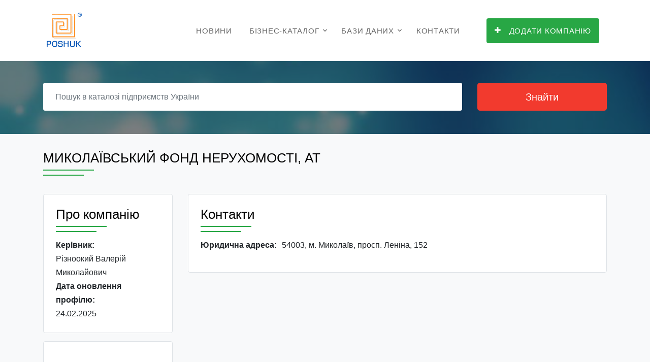

--- FILE ---
content_type: text/html;charset=UTF-8
request_url: https://www.poshuk.com/20899356
body_size: 5384
content:
<!DOCTYPE html>
<html lang="uk">
<head>
    <title>МИКОЛАЇВСЬКИЙ ФОНД НЕРУХОМОСТІ, АТ | Адреса, телефон, офіційний сайт, карта | Пошук ®</title>
    <meta charset="utf-8">
    <meta name="viewport" content="width=device-width, initial-scale=1, shrink-to-fit=no">

    <link rel="stylesheet" href="/fonts/icomoon/style.css">

    <link rel="stylesheet" href="/css/bootstrap.min.css">
    <link rel="stylesheet" href="/css/magnific-popup.css">
    <!-- <link rel="stylesheet" href="/css/jquery-ui.css"> -->
    <link rel="stylesheet" href="/css/owl.carousel.min.css">
    <link rel="stylesheet" href="/css/owl.theme.default.min.css">
    <!-- <link rel="stylesheet" href="/css/bootstrap-datepicker.css"> -->
    <!-- <link rel="stylesheet" href="/css/animate.css"> -->

    <link rel="stylesheet" href="https://cdn.jsdelivr.net/npm/mediaelement@4.2.7/build/mediaelementplayer.min.css">

    <link rel="stylesheet" href="/fonts/flaticon/font/flaticon.css">

    <link rel="stylesheet" href="/css/aos.css">
    <link rel="stylesheet" href="/css/style.css">
	
    <link rel="canonical" href="https://www.poshuk.com/20899356">
    
	<!-- Google tag (gtag.js) -->
    <script async src="https://www.googletagmanager.com/gtag/js?id=G-LTEDZ3P8BL"></script>
    <script>
      window.dataLayer = window.dataLayer || [];
      function gtag(){dataLayer.push(arguments);}
      gtag('js', new Date());

      gtag('config', 'G-LTEDZ3P8BL');
    </script>

    <!-- Автоматизированные объявления - AdSense -->
    <script async src="//pagead2.googlesyndication.com/pagead/js/adsbygoogle.js"></script>
    <script>
        (adsbygoogle = window.adsbygoogle || []).push({
            google_ad_client: "ca-pub-8475081837651631",
            enable_page_level_ads: true
        });
    </script>
	
	<!-- Yandex.Metrika counter -->
	<script type="text/javascript" >
	(function(m,e,t,r,i,k,a){m[i]=m[i]||function(){(m[i].a=m[i].a||[]).push(arguments)};
	m[i].l=1*new Date();
	for (var j = 0; j < document.scripts.length; j++) {if (document.scripts[j].src === r) { return; }}
	k=e.createElement(t),a=e.getElementsByTagName(t)[0],k.async=1,k.src=r,a.parentNode.insertBefore(k,a)})
	(window, document, "script", "https://mc.yandex.ru/metrika/tag.js", "ym");

	ym(102711766, "init", {
        clickmap:true,
        trackLinks:true,
        accurateTrackBounce:true,
        webvisor:true
	});
	</script>
	<noscript><div><img src="https://mc.yandex.ru/watch/102711766" style="position:absolute; left:-9999px;" alt="" /></div></noscript>
	<!-- /Yandex.Metrika counter -->
	
</head>
<body>


<div class="site-wrap">
    <div class="site-mobile-menu">
        <div class="site-mobile-menu-header">
            <div class="site-mobile-menu-close mt-3">
                <span class="icon-close2 js-menu-toggle"></span>
            </div>
        </div>
        <div class="site-mobile-menu-body"></div>
    </div> <!-- .site-mobile-menu -->

    <div class="site-navbar-wrap js-site-navbar bg-white">
    <div class="container">
        <div class="site-navbar bg-light">
            <div class="py-1">
                <div class="row align-items-center">
                    <div class="col-2">
                        <div class="mb-0 site-logo">
                            <a href="/"><img src="/images/poshuk.gif" alt="POSHUK"></a>
                        </div>
                    </div>
                    <div class="col-10">
                        <div class="site-navigation text-right" role="navigation">
                            <div class="container">
                                <div class="d-inline-block d-lg-none ml-md-0 mr-auto py-3">
                                    <a href="#" class="site-menu-toggle js-menu-toggle text-black">
                                        <span class="icon-menu h3"></span></a></div>
                                <ul class="site-menu js-clone-nav d-none d-lg-block">
                                    <!-- <li><a href="/">Головна</a></li> -->
                                    <li><a href="/articles">Новини</a></li>
                                    <li class="has-children">
                                        <a href="/biznes-katalog">Бізнес-каталог</a>
                                        <ul class="dropdown arrow-top">
                                            <li><a href="/best-enterprises">Рейтинг компаній</a></li>											
                                            <li class="has-children">
                                                <a href="/reklama">Інтернет реклама</a>
                                                <ul class="dropdown">                                                                                                        
                                                    <li><a href="https://www.ua-region.com.ua/paket-effective">Ефективний</a></li>
													<li><a href="https://www.ua-region.com.ua/paket-optimal">Оптимальний</a></li>
                                                    <li><a href="https://www.ua-region.com.ua/paket-gold">Gold</a></li>
													<li><a href="https://www.ua-region.com.ua/paket-vip">VIP</a></li>
                                                    <li><a href="https://www.ua-region.com.ua/porivnyaty-pakety">Порівняти пакети</a></li>
                                                </ul>
                                            </li>
                                            <li><a href="/seo">Просування SEO</a></li>
                                            <li><a href="/email-marketing">Email маркетинг</a></li>
                                            <li><a href="/about">Про проект</a></li>
											
                                            <!-- <li><a href="/biznes-katalog">Угода користувача</a></li> -->											
                                        </ul>
                                    </li>
                                    <li class="has-children">
                                        <a href="/databases">Бази даних</a>
                                        <ul class="dropdown arrow-top">
										    <li><a href="/databases-excel">Каталоги в EXCEL</a></li>
                                            <li class="has-children">
                                                <a href="/databases-bg">Каталоги Бізнес-Гід</a>
                                                <ul class="dropdown">
                                                    <li><a href="https://www.ua-region.com.ua/cd-ua-full">Повна база даних підприємств України</a></li>
                                                    <li><a href="https://www.ua-region.com.ua/cd-ua-industry">Промисловість</a></li>
                                                    <li><a href="https://www.ua-region.com.ua/cd-ua-agriculture">Сільське господарство</a></li>
                                                    <li><a href="https://www.ua-region.com.ua/cd-ua-trade">Торгівля</a></li>
                                                    <li><a href="https://www.ua-region.com.ua/cd-ua-building">Будівництво</a></li>
                                                    <li><a href="https://www.ua-region.com.ua/cd-ua-transport">Транспорт</a></li>
                                                    <li><a href="https://www.ua-region.com.ua/cd-ua-kiev">Київ та область</a></li>
                                                    <li><a href="https://www.ua-region.com.ua/cd-ua-west">Західний регіон</a></li>
                                                    <li><a href="https://www.ua-region.com.ua/cd-ua-east">Східний регіон</a></li>
                                                    <li><a href="https://www.ua-region.com.ua/cd-ua-north">Північний регіон</a></li>
                                                    <li><a href="https://www.ua-region.com.ua/cd-ua-south">Південний регіон</a></li>
                                                    <li><a href="https://www.ua-region.com.ua/cd-ua-center">Центральний регіон</a></li>
                                                </ul>
                                            </li>
                                            <li><a href="https://www.ua-region.com.ua/db-order">Формування БД по галузям і территориям</a></li>
                                        </ul>
                                    </li>
                                    <li><a href="/contacts">Контакти</a></li>
									<li>&nbsp;</li>
                                    <li><a href="https://www.ua-region.com.ua/add-enterprises"><span class="bg-primary text-white py-3 px-3 rounded"><span class="icon-plus mr-3"></span>Додати компанію</span></a></li>
                                </ul>
                            </div>
                        </div>
                    </div>
                </div>
            </div>
        </div>
    </div>
</div>    <div style="height: 113px;"></div>
    <div class="unit-5 overlay" style="background-image: url('../images/hero_1.jpg');">
      <div class="container">
        <div class="row align-items-center">
            <div class="col-12">
                <form action="/search">
                    <div class="row mb-3">
                        <div class="col-md-9">
                            <div class="row">
                                <div class="col-md-12 mb-3 mb-md-0">
                                    <input type="text" name="q" value="" class="mr-3 form-control border-0 px-4" placeholder="Пошук в каталозі підприємств України" required>
                                </div>
								<!--
                                <div class="d-none d-sm-block col-md-6 mb-3 mb-md-0">
                                    <div class="input-wrap">
                                        <span class="icon icon-room"></span>
                                        <input type="text" class="form-control form-control-block search-input  border-0 px-4" id="autocomplete" placeholder="область, місто, село ... " onFocus="geolocate()">
                                    </div>
                                </div>
								-->
                            </div>
                        </div>
                        <div class="col-md-3">
                            <input type="submit" class="btn btn-search btn-lg btn-danger btn-block" value="Знайти">
                        </div>
                    </div>
					<!--
                    <div class="row d-none d-sm-block">
                        <div class="col-md-12">
                            <p class="small">або дивіться в рубриках:
                                <a href="#" class="category">Промисловість</a> <a href="#" class="category">Сільське господарство</a>
                                <a href="#" class="category">Торгівля</a> <a href="#" class="category">Будівництво</a>
                                <a href="#" class="category">Транспорт</a>
                            </p>
                        </div>
                    </div>
					-->
                </form>
            </div>
        </div>
    </div>
</div>
        <div class="site-section bg-light" data-aos="fade">
        <div class="container">

            <div class="row align-items-center">
                <div class="col-md-11 mb-md-0 order-md-2">
                    <div class="text-left mb-5 section-heading">
                        <h1>МИКОЛАЇВСЬКИЙ ФОНД НЕРУХОМОСТІ, АТ</h1>
                    </div>
                </div>
            </div>

            <div class="row">
                <div class="col">
                    <div class="row">
                        <div class="col-lg-3">
                            <!-- Если есть Логотип -->
                            
                            <!-- Если есть Служебная информация -->
                                                            <div class="border rounded p-4 mb-3 bg-white">

                                    <div class="text-left mb-4 section-heading">
                                        <h2>Про компанію</h2>
                                    </div>
                                    <p class="mb-0 font-weight-bold">Керівник:</p><p class="mb-0">Різноокий Валерій Миколайович</p><p class="mb-0 font-weight-bold">Дата оновлення профілю:</p><p class="mb-0">24.02.2025</p>                                </div>
                            
                            <!-- Плагин нравиться фейсбук -->
                            <div class="border rounded mb-3 bg-white">
                                                                <div class="mt-3 text-center">
                                    <iframe
                                        src="https://www.facebook.com/plugins/like.php?href=https://www.poshuk.com/20899356&width=98&layout=box_count&action=like&size=large&show_faces=true&share=true&height=65&appId=1103069466531127"
                                        width="98" height="98" scrolling="no" frameborder="0" allowTransparency="true" allow="encrypted-media"></iframe>
                                </div>
                            </div>
							
                            <!-- Объявления в статье | темная зона -->
                            <script async src="//pagead2.googlesyndication.com/pagead/js/adsbygoogle.js"></script>
                            <ins class="adsbygoogle"
                                 style="display:block; text-align:center;"
                                 data-ad-layout="in-article"
                                 data-ad-format="fluid"
                                 data-ad-client="ca-pub-8475081837651631"
                                 data-ad-slot="4903143363"></ins>
                            <script>
                                 (adsbygoogle = window.adsbygoogle || []).push({});
                            </script>
							
                        </div>

                        <div class="col-lg-9">
                            <div class="border rounded p-4 mb-3 bg-white">
                                <div class="row align-items-center">
                                    <div class="col-lg-9 mb-md-0">
                                        <div class="text-left mb-4 section-heading">
                                            <h2>Контакти</h2>
                                        </div>
                                    </div>
                                </div>

                                <!-- Если есть адрес -->
                                <p class="mb-0"><span class="dlab-span-160 font-weight-bold">Юридична адреса:&nbsp;&nbsp;</span>54003, м. Миколаїв, просп. Леніна, 152</p>                                <div class="mb-3"></div>

                                <div class="mb-3"></div>                            </div>					
							
                            <div class="mb-3">
                            <!-- Объявления ADAPTIV -->
                            <script async src="//pagead2.googlesyndication.com/pagead/js/adsbygoogle.js"></script>
                            <!-- poshuk_adaptiv -->
                            <ins class="adsbygoogle"
                                 style="display:block"
                                 data-ad-client="ca-pub-8475081837651631"
                                 data-ad-slot="9737597250"
                                 data-ad-format="auto"
                                 data-full-width-responsive="true"></ins>
                            <script>
                            (adsbygoogle = window.adsbygoogle || []).push({});
                            </script>
                            </div>
						
                            <!-- Если есть КВЕД-2010 -->
                                                            <div class="border rounded p-4 mb-3 bg-white">
                                    <div class="text-left mb-4 section-heading">
                                        <h2>Види діяльності</h2>
                                    </div>
                                    <section>
                                        <p class="m-0"><b>96.09</b> — Надання інших індивідуальних послуг</p>                                    </section>
                                </div>
                            
                        </div>
                    </div>
                </div>
            </div>
        </div>
    </div>

    <!-- Фотогалерея | Начало -->
        <!-- Фотогалерея | Конец -->

    <div class="site-section site-block-feature">
        <div class="container">
            <div class="text-center mb-5 section-heading">
                <h2>Відгуки</h2>
            </div>
            <div class="justify-content-center d-md-flex border-bottom">
                <!-- Комментарии Фейсбук -->
                <div id="fb-root"></div>
                <script>(function (d, s, id) {
                        var js, fjs = d.getElementsByTagName(s)[0];
                        if (d.getElementById(id)) return;
                        js = d.createElement(s);
                        js.id = id;
                        js.src = "//connect.facebook.net/uk_UA/sdk.js#xfbml=1&version=v2.10&appId=473707386300055";
                        fjs.parentNode.insertBefore(js, fjs);
                    }(document, 'script', 'facebook-jssdk'));</script>

                <div class="fb-comments" data-href="https://www.ua-region.com.ua/20899356#comments"
                     data-numposts="10" order_by="reverse_time"></div>
                <!-- End Комментарии Фейсбук -->
            </div>
        </div>
    </div>

    <footer class="site-footer">
    <div class="container">
        <div class="row">
		
			            <div class="col-md-6">
				<p class="text-muted">
				Джерело даних:</p>
				<p>
				<a href="https://www.ua-region.com.ua/20899356" rel="canonical noopener" target="_blank">МИКОЛАЇВСЬКИЙ ФОНД НЕРУХОМОСТІ, АТ — (ЄДРПОУ  
				20899356) — <br>профіль компанії на UA-REGION</a>
				</p>	
            </div>			
						
			
            <div class="col-md-6">
                <div class="row">
                    <div class="col-md-6">
                        <h3 class="footer-heading mb-4 text-white"><a href="/biznes-katalog">Бізнес-каталог</a></h3>
                        <ul class="list-unstyled">
                            <li><a href="/best-enterprises">Рейтинг компаній</a></li>
                            <li><a href="/reklama">Інтернет реклама</a></li>
                            <li><a href="/seo">Просування SEO</a></li>
                            <li><a href="/email-marketing">Email маркетинг</a></li>
                        </ul>
                    </div>
                    <div class="col-md-6">
                        <h3 class="footer-heading mb-4 text-white"><a href="/databases">Бази даних</a></h3>
                        <ul class="list-unstyled">
                            <li><a href="/databases-excel">Каталоги в EXCEL</a></li>
                            <li><a href="/databases-bg">Каталоги Бізнес-Гід</a></li>
                            <li><a href="https://www.ua-region.com.ua/db-order">Онлайн замовлення БД</a></li>
                        </ul>
                    </div>
                </div>
            </div>
        </div>
        <div class="row text-center">
            <div class="col-md-12">
                <p>
                    <!-- Link back to Databases Lab. -->
                    Copyright &copy;
                    <script>document.write(new Date().getFullYear());</script> | All Rights Reserved | Databases Lab.
                    <!-- Link back to Databases Lab. -->
                </p>
            </div>

        </div>
    </div>
</footer>
</div>

<script src="/js/jquery-3.3.1.min.js"></script>
<script src="/js/jquery-migrate-3.0.1.min.js"></script>
<script src="/js/jquery-ui.js"></script>
<script src="/js/popper.min.js"></script>
<script src="/js/bootstrap.min.js"></script>
<script src="/js/owl.carousel.min.js"></script>
<script src="/js/jquery.stellar.min.js"></script>
<script src="/js/jquery.countdown.min.js"></script>
<script src="/js/jquery.magnific-popup.min.js"></script>
<script src="/js/bootstrap-datepicker.min.js"></script>
<script src="/js/aos.js"></script>


<script src="/js/mediaelement-and-player.min.js"></script>

<script src="/js/main.js"></script>

<!-- Подключаем скрипт readmore.js -->
<script src="/js/readmore.js"></script>
<script>
    $('section').readmore({ //вызов плагина
        speed: 250, //скорость раскрытия скрытого текста (в миллисекундах)
        maxHeight: 212, //высота раскрытой области текста (в пикселях)
        heightMargin: 16, //избегание ломания блоков, которые больше maxHeight (в пикселях)
        moreLink: '<a href="#"><span class="icon-arrow-down"></span></a>', //ссылка "Читать далее", можно переименовать
        lessLink: '<a href="#"><span class="icon-arrow-up"></span></a>' //ссылка "Скрыть", можно переименовать
    });
</script>


</body>
</html>


--- FILE ---
content_type: text/html; charset=utf-8
request_url: https://www.google.com/recaptcha/api2/aframe
body_size: 266
content:
<!DOCTYPE HTML><html><head><meta http-equiv="content-type" content="text/html; charset=UTF-8"></head><body><script nonce="-ye78M03TLFiH54quWo1pA">/** Anti-fraud and anti-abuse applications only. See google.com/recaptcha */ try{var clients={'sodar':'https://pagead2.googlesyndication.com/pagead/sodar?'};window.addEventListener("message",function(a){try{if(a.source===window.parent){var b=JSON.parse(a.data);var c=clients[b['id']];if(c){var d=document.createElement('img');d.src=c+b['params']+'&rc='+(localStorage.getItem("rc::a")?sessionStorage.getItem("rc::b"):"");window.document.body.appendChild(d);sessionStorage.setItem("rc::e",parseInt(sessionStorage.getItem("rc::e")||0)+1);localStorage.setItem("rc::h",'1768974167238');}}}catch(b){}});window.parent.postMessage("_grecaptcha_ready", "*");}catch(b){}</script></body></html>